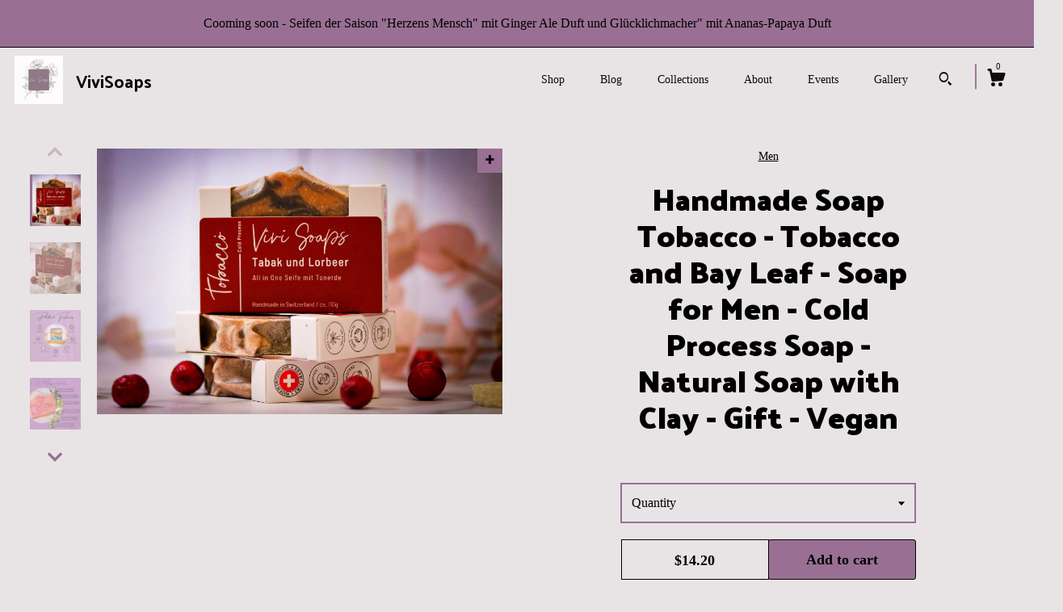

--- FILE ---
content_type: text/html; charset=UTF-8
request_url: https://www.vivisoaps.com/listing/1066181926/handgemachte-seife-tobacco-tabak-und
body_size: 22596
content:
<!DOCTYPE html>
<html prefix="og: http://ogp.me/ns#" lang="en">
    <head>
        <meta name="viewport" content="width=device-width, initial-scale=1, user-scalable=yes"/><meta property="content-type" content="text/html; charset=UTF-8" />
    <meta property="X-UA-Compatible" content="IE=edge" /><link rel="icon" href="https://i.etsystatic.com/26619136/r/isla/8b7b53/45051272/isla_75x75.45051272_g569t8fw.jpg" type="image/x-icon" /><meta name="description" content="TobaccoHandmade soap for menI developed this handmade soap especially for my male customers. This soap is an all-in-one soap and can be used as a shower and hand soap, as well as a shaving soap. It's enriched with rich oils and fats and nourishing clay. The clay helps the razor blade glide smoothly" />

<meta property="og:url" content="https://www.vivisoaps.com//listing/1066181926/handgemachte-seife-tobacco-tabak-und" />
<meta property="og:type" content="product" />
<meta property="og:title" content="Handmade Soap Tobacco - Tobacco and Bay Leaf - Soap for Men - Cold Process Soap - Natural Soap with Clay - Gift - Vegan" />
<meta property="og:description" content="TobaccoHandmade soap for menI developed this handmade soap especially for my male customers. This soap is an all-in-one soap and can be used as a shower and hand soap, as well as a shaving soap. It's enriched with rich oils and fats and nourishing clay. The clay helps the razor blade glide smoothly" />
<meta property="og:image" content="https://i.etsystatic.com/26619136/r/il/264dd9/4592749769/il_fullxfull.4592749769_jujb.jpg" />
<meta property="og:site_name" content="ViviSoaps" />

<meta name="twitter:card" content="summary_large_image" />
<meta name="twitter:title" content="Handmade Soap Tobacco - Tobacco and Bay Leaf - Soap for Men - Cold Process Soap - Natural Soap with Clay - Gift - Vegan" />
<meta name="twitter:description" content="TobaccoHandmade soap for menI developed this handmade soap especially for my male customers. This soap is an all-in-one soap and can be used as a shower and hand soap, as well as a shaving soap. It's enriched with rich oils and fats and nourishing clay. The clay helps the razor blade glide smoothly" />
<meta name="twitter:image" content="https://i.etsystatic.com/26619136/r/il/264dd9/4592749769/il_fullxfull.4592749769_jujb.jpg" /><link rel="alternate" type="application/rss+xml" title="Recent blog posts from my shop." href="/blog/rss/" /><link rel="canonical" href="https://www.vivisoaps.com/listing/1066181926/handgemachte-seife-tobacco-tabak-und" /><meta name="facebook-domain-verification" content="e1u39beeq0hytznvfvv7aj9kn626jf" /><script nonce="Zrs4/ujHYy9T9mBaUWHH2DRq">
    !function(e){var r=e.__etsy_logging={};r.errorQueue=[],e.onerror=function(e,o,t,n,s){r.errorQueue.push([e,o,t,n,s])},r.firedEvents=[];r.perf={e:[],t:!1,MARK_MEASURE_PREFIX:"_etsy_mark_measure_",prefixMarkMeasure:function(e){return"_etsy_mark_measure_"+e}},e.PerformanceObserver&&(r.perf.o=new PerformanceObserver((function(e){r.perf.e=r.perf.e.concat(e.getEntries())})),r.perf.o.observe({entryTypes:["element","navigation","longtask","paint","mark","measure","resource","layout-shift"]}));var o=[];r.eventpipe={q:o,logEvent:function(e){o.push(e)},logEventImmediately:function(e){o.push(e)}};var t=!(Object.assign&&Object.values&&Object.fromEntries&&e.Promise&&Promise.prototype.finally&&e.NodeList&&NodeList.prototype.forEach),n=!!e.CefSharp||!!e.__pw_resume,s=!e.PerformanceObserver||!PerformanceObserver.supportedEntryTypes||0===PerformanceObserver.supportedEntryTypes.length,a=!e.navigator||!e.navigator.sendBeacon,p=t||n,u=[];t&&u.push("fp"),s&&u.push("fo"),a&&u.push("fb"),n&&u.push("fg"),r.bots={isBot:p,botCheck:u}}(window);
</script>
        <title>Handmade Soap Tobacco - Tobacco and Bay Leaf - Soap for Men - Cold Process Soap - Natural Soap with Clay - Gift - Vegan</title>
    <link rel="stylesheet" href="https://www.etsy.com/ac/sasquatch/css/custom-shops/themes/zephyr/main.2ee84c9600b38b.css" type="text/css" />
        <style id="font-style-override">
    @import url(https://fonts.googleapis.com/css?family=Palanquin+Dark:400,700|Pt+Serif:400,700);

    body, .btn, button {
        font-family: 'Pt Serif';
    }

    h1, .h1, h2, .h2, h3, .h3, h4,
    .h4, h5, .h5, h6, .h6 {
        font-family: 'Palanquin Dark';
        font-weight: 700;
    }

    strong, .strong {
        font-weight: 700;
    }

    .primary-font {
        font-family: 'Palanquin Dark';
    }

    .secondary-font {
        font-family: 'Pt Serif';
    }

</style>
        <style id="theme-style-overrides"> body {  background: #E8E4E5;  color: #000000; } code, code a {  background: #997094;  color: #000000; } .announcement, .page-header, .page-header:before, .page-header-inner {  background: #997094;  color: #000000; } header, .nav-wrapper {  background: #E8E4E5; } header a, .featured-listings a, .items-pager a, .collection a, .listing-share .share-list a, .error-content a {  color: #000000;  border-color: #000000; } .sort-options a, .shipping-locale a, .listing-share a, .related-listing a, .thanks a, .search-trigger, .search-results a, .post-content a, .post-navigation a, .eu-dispute-link, .eu-dispute-content a, .eu-dispute-trigger-link, .reviews .anchor-destination {  color: #000000; } .sort-options .sort-menu-options ul, .sort-options .sort-menu-options li a {  background-color: #997094;  color: #000000; } .top-footer span, .blog-share-links span, .listing-purchase-box .custom-select .caret:after, .cart-trigger .cart-count, .cart-trigger {  color: #000000; } .email-subscribe-input-group .subscribe-input-body {  border-color: #000000;  color: #000000; } .email-subscribe-input-group .subscribe-input-body:-moz-placeholder, .email-subscribe-input-group .subscribe-input-body:-ms-input-placeholder {  color: #000000; } .email-subscribe-input-group .subscribe-input-body::-moz-placeholder {  color: #000000; } .email-subscribe-input-group .subscribe-input-body::-webkit-input-placeholder {  color: #000000; } .email-subscribe-input-group .subscribe-btn {  color: #000000; } .search input:-moz-placeholder, .search input:-ms-input-placeholder {  color: #000000; } .search input::-moz-placeholder {  color: #000000; } .search input::-webkit-input-placeholder {  color: #000000; } .nav-toggle .patty, .nav-toggle:before, .nav-toggle:after, .section-title:before, .section-title:after {  background: #000000; } .thumbnail-gallery.paginate-thumbnails .paginate-button, .related-links span:hover,  .listing-share .share-list a:hover, .blog-share-links span:hover, .social-media span:hover,  .thanks a:hover {  color: #997094; } .collection:hover .collection-highlight, .collection-card .collection-highlight {  background: #000000; } .card-label-inner span, .search .ss-search {  color: #000000; } .featured-listings-container .slick-dots button, .module-about-photos .slick-dots button, .about-carousel .slick-dots button, .card-label, .collection-highlight, .header.full-header .search, .compact-header .search, .cart-trigger-wrapper:before, .cart-trigger-wrapper:after {  background: #997094; } .listing .listing-card .card-label .card-label-inner .price, .featured-listings-container .featured-listings .featured-listings-slide .listing-details .inner-listing-details, .items-pager .pages .page-link.selected, .sort-options a.is-active, a.pager-arrow, a.carousel-arrow, .thumbnail-gallery .ss-icon, .full-post .post-item, .post-item-content, .thanks .order-confirmation-section .thanks-content, .listing-purchase-box .custom-select, .featured-listings .listing-card .inner-listing-details:hover .btn, .compact-header .nav-wrapper nav ul li a.nav-selected, .featured-listings .featured-listings-slide .listing-details .inner-listing-details .featured-item-cta {  border-color: #997094; } .featured-listings .featured-listings-slide .listing-details .inner-listing-details:hover .featured-item-cta {  border-color: #000000; } header .search-trigger:after {  border-top-color: #997094; } a.pager-arrow, a.carousel-arrow, .thumbnail-gallery .ss-icon, .module-about-photos .direction-button {  background: #997094 !important;  color: #000000 !important; } .listing-purchase-box .custom-select:hover {  border-color: #000000; } .pager-arrow, .carousel-arrow {  background: #997094;  color: #000000; } .post-item-content {  color: #000000; } .full-post .post-item.with-featured-image .post-title-wrapper {  background: #E8E4E5;  border-color: #997094; } .listing-purchase-box .actions .btn, .post-item-link:hover .post-item-content, .section-title {  border-color: #000000; } .btn {  background: #997094;  color: #000000; } .post-side-bar:before, .collection-card-inner:after, .collection .collection-label:after, .collection-details:before, .featured-listings .listing-card .listing-details:hover .btn, .listing-purchase-box .btn, .related-listing .price:before, .thumbnail-gallery .thumbnail .listing-image:before, .error-content .card .price:before, .post-navigation:before {  background: #997094; } .listing-purchase-box button.btn {  color: #000000; } @media (max-width: 899px) {  .card-label-inner span {   color: #000000;  } } .module-event-item {  border-color: #997094; }</style>
        
    </head>
    <body class="cart-slide-right with-announcement" data-nnc="3:1768729286:A9llkzs8hV-a4lqZzHz8w0Yuo29l:cec835016e071bb1f55ef1e6e3e5f599ce01b1a4e8e1082f8620574ab906782d" itemscope itemtype="http://schema.org/LocalBusiness">
        
        <div class="announcement without-link" data-ui="announcement">
        <span class="announcement-message">
            Cooming soon - Seifen der Saison &quot;Herzens Mensch&quot; mit Ginger Ale Duft und Gl&uuml;cklichmacher&quot; mit Ananas-Papaya Duft
        </span>
</div>

<div class="page">
    <div data-module="peeking-header">
    <header data-module="fixed-header">
        <div class="full-header header left-brand-right-nav
        title-and-icon
        
        
                
                has-icon
            
        ">
            <div class="col-group">
                <div class="col-xs-5 primary-font branding-wrapper">
                            <a class="branding" href="/">
                                    <div class="region region-global" data-region="global">
    <div class="module pages-module module-shop-icon module-1036537273401 " data-module="shop-icon">
        <div class="module-inner" data-ui="module-inner">
            <img class="shop-icon" alt="" src="//i.etsystatic.com/26619136/r/isla/8b7b53/45051272/isla_75x75.45051272_g569t8fw.jpg" srcset="//i.etsystatic.com/26619136/r/isla/8b7b53/45051272/isla_fullxfull.45051272_g569t8fw.jpg 1200w,//i.etsystatic.com/26619136/r/isla/8b7b53/45051272/isla_500x500.45051272_g569t8fw.jpg 500w,//i.etsystatic.com/26619136/r/isla/8b7b53/45051272/isla_360x360.45051272_g569t8fw.jpg 360w,//i.etsystatic.com/26619136/r/isla/8b7b53/45051272/isla_280x280.45051272_g569t8fw.jpg 280w,//i.etsystatic.com/26619136/r/isla/8b7b53/45051272/isla_180x180.45051272_g569t8fw.jpg 180w,//i.etsystatic.com/26619136/r/isla/8b7b53/45051272/isla_140x140.45051272_g569t8fw.jpg 140w,//i.etsystatic.com/26619136/r/isla/8b7b53/45051272/isla_75x75.45051272_g569t8fw.jpg 75w" />
        </div>
    </div>
</div>
                                <span class="shop-name">
                                        <div class="region region-global" data-region="global">
    <div class="module pages-module module-shop-name module-1036536884269 " data-module="shop-name">
        <div class="module-inner" data-ui="module-inner">
            <span class="module-shop-name-text shop-name" data-ui="text" itemprop="name">
    ViviSoaps
</span>
        </div>
    </div>
</div>
                                </span>
                            </a>
                </div>

                <div class="col-xs-7">
                    <ul class="nav">
                        <li class="">
    <a href="/shop">Shop</a>
</li>
                        <li class="">
    <a href="/blog">Blog</a>
</li>
                        <li class="">
    <a href="/collections">Collections</a>
</li>
                        <li class="">
    <a href="/about">About</a>
</li>
                        <li class="">
    <a href="/events">Events</a>
</li>
                        <li class="">
    <a href="/gallery">Gallery</a>
</li>

                        
                            <li>
                                    <div data-module="search-trigger" class="site-search">
        <button class="ss-etsy ss-search search-trigger" data-ui="search-trigger" aria-label="Search"></button>
        <form data-ui="search-bar" class="search" action="/search">
            <input name="q" type="text" placeholder="Search..." aria-label="Search">
            <div class="ss-etsy ss-search"></div>
        </form>
    </div>
                            </li>

                        <li class="nav-cart">
                            <div class="cart-trigger-wrapper">
                                <button data-module="cart-trigger" class="ss-etsy ss-cart cart-trigger" aria-label="Cart">
                                    <span class="cart-count" data-ui="cart-count">0</span>
                                </button>
                            </div>
                        </li>
                    </ul>
                </div>
            </div>
        </div>

        <div data-module="hamburger-nav" class="compact-header title-and-icon
    
    
            
            has-icon
        
    ">
    <div class="nav-wrapper">
        <div class="col-group">
            <div class="col-xs-7 col-sm-8 col-md-9 branding primary-font">
                
                 <h2 class="h2 logo"> 
                            <a href="/">
            <div class="logo-image-and-title-container">
                <div class="logo-image-container">
                        <div class="region region-global" data-region="global">
    <div class="module pages-module module-shop-icon module-1036537273401 " data-module="shop-icon">
        <div class="module-inner" data-ui="module-inner">
            <img class="shop-icon" alt="" src="//i.etsystatic.com/26619136/r/isla/8b7b53/45051272/isla_75x75.45051272_g569t8fw.jpg" srcset="//i.etsystatic.com/26619136/r/isla/8b7b53/45051272/isla_fullxfull.45051272_g569t8fw.jpg 1200w,//i.etsystatic.com/26619136/r/isla/8b7b53/45051272/isla_500x500.45051272_g569t8fw.jpg 500w,//i.etsystatic.com/26619136/r/isla/8b7b53/45051272/isla_360x360.45051272_g569t8fw.jpg 360w,//i.etsystatic.com/26619136/r/isla/8b7b53/45051272/isla_280x280.45051272_g569t8fw.jpg 280w,//i.etsystatic.com/26619136/r/isla/8b7b53/45051272/isla_180x180.45051272_g569t8fw.jpg 180w,//i.etsystatic.com/26619136/r/isla/8b7b53/45051272/isla_140x140.45051272_g569t8fw.jpg 140w,//i.etsystatic.com/26619136/r/isla/8b7b53/45051272/isla_75x75.45051272_g569t8fw.jpg 75w" />
        </div>
    </div>
</div>
                </div>
                    <div class="region region-global" data-region="global">
    <div class="module pages-module module-shop-name module-1036536884269 " data-module="shop-name">
        <div class="module-inner" data-ui="module-inner">
            <span class="module-shop-name-text shop-name" data-ui="text" itemprop="name">
    ViviSoaps
</span>
        </div>
    </div>
</div>
            </div>
        </a>


                 </h2> 
                
            </div>

            <div class="col-xs-5 col-sm-4 col-md-3">
                <button aria-label="toggle navigation" class="nav-toggle" data-ui="toggle">
                    <div class="patty"></div>
                </button>

                <div class="cart-trigger-wrapper">
                    <button data-module="cart-trigger" class="ss-etsy ss-cart cart-trigger" aria-label="Cart">
                        <span class="cart-count" data-ui="cart-count">0</span>
                    </button>
                </div>

                        <div data-module="search-trigger" class="site-search">
        <button class="ss-etsy ss-search search-trigger" data-ui="search-trigger" aria-label="Search"></button>
        <form data-ui="search-bar" class="search" action="/search">
            <input name="q" type="text" placeholder="Search..." aria-label="Search">
            <div class="ss-etsy ss-search"></div>
        </form>
    </div>
            </div>
        </div>
        <nav>
            <ul>
                    <li class="">
    <a href="/shop">Shop</a>
</li>                    <li class="">
    <a href="/blog">Blog</a>
</li>                    <li class="">
    <a href="/collections">Collections</a>
</li>                    <li class="">
    <a href="/about">About</a>
</li>                    <li class="">
    <a href="/events">Events</a>
</li>                    <li class="">
    <a href="/gallery">Gallery</a>
</li>

                    <li class="">
    <a href="/contact-us">Contact Us</a>
</li>            </ul>
        </nav>
    </div>

    <div class="blocker" data-ui="toggle"></div>
</div>
    </header>
</div>

    <div class="listing-page col-centered col-group">
        <div class="col-xs-12 col-lg-6">
            <div class="listing-images">
                <div class="thumbnail-gallery" data-module="thumbnail-gallery" data-ui="thumbnail-gallery">
    <div class="full-gallery-listings" data-ui="slides">
            <div class="listing-image-wrapper zoom-image clickable" data-image-src="https://i.etsystatic.com/26619136/r/il/264dd9/4592749769/il_fullxfull.4592749769_jujb.jpg">
                <img class="listing-image" src="https://i.etsystatic.com/26619136/r/il/264dd9/4592749769/il_fullxfull.4592749769_jujb.jpg" data-ui="slide"/>
                <span class="ss-icon ss-plus"></span>
            </div>
            <div class="listing-image-wrapper zoom-image clickable" data-image-src="https://i.etsystatic.com/26619136/r/il/87d8ab/4592749743/il_fullxfull.4592749743_3jzb.jpg">
                <img class="listing-image" src="https://i.etsystatic.com/26619136/r/il/87d8ab/4592749743/il_fullxfull.4592749743_3jzb.jpg" data-ui="slide"/>
                <span class="ss-icon ss-plus"></span>
            </div>
            <div class="listing-image-wrapper zoom-image clickable" data-image-src="https://i.etsystatic.com/26619136/r/il/466ffc/7045244306/il_fullxfull.7045244306_gtz3.jpg">
                <img class="listing-image" src="https://i.etsystatic.com/26619136/r/il/466ffc/7045244306/il_fullxfull.7045244306_gtz3.jpg" data-ui="slide"/>
                <span class="ss-icon ss-plus"></span>
            </div>
            <div class="listing-image-wrapper zoom-image clickable" data-image-src="https://i.etsystatic.com/26619136/r/il/83a30a/7045244308/il_fullxfull.7045244308_a0de.jpg">
                <img class="listing-image" src="https://i.etsystatic.com/26619136/r/il/83a30a/7045244308/il_fullxfull.7045244308_a0de.jpg" data-ui="slide"/>
                <span class="ss-icon ss-plus"></span>
            </div>
            <div class="listing-image-wrapper zoom-image clickable" data-image-src="https://i.etsystatic.com/26619136/r/il/ed8206/7096147341/il_fullxfull.7096147341_pjd4.jpg">
                <img class="listing-image" src="https://i.etsystatic.com/26619136/r/il/ed8206/7096147341/il_fullxfull.7096147341_pjd4.jpg" data-ui="slide"/>
                <span class="ss-icon ss-plus"></span>
            </div>
            <div class="listing-image-wrapper zoom-image clickable" data-image-src="https://i.etsystatic.com/26619136/r/il/c2188b/7093395977/il_fullxfull.7093395977_d1j0.jpg">
                <img class="listing-image" src="https://i.etsystatic.com/26619136/r/il/c2188b/7093395977/il_fullxfull.7093395977_d1j0.jpg" data-ui="slide"/>
                <span class="ss-icon ss-plus"></span>
            </div>
            <div class="listing-image-wrapper zoom-image clickable" data-image-src="https://i.etsystatic.com/26619136/r/il/a8c291/4545357696/il_fullxfull.4545357696_lxbe.jpg">
                <img class="listing-image" src="https://i.etsystatic.com/26619136/r/il/a8c291/4545357696/il_fullxfull.4545357696_lxbe.jpg" data-ui="slide"/>
                <span class="ss-icon ss-plus"></span>
            </div>
            <div class="listing-image-wrapper zoom-image clickable" data-image-src="https://i.etsystatic.com/26619136/r/il/0a27ba/4545357704/il_fullxfull.4545357704_jv1d.jpg">
                <img class="listing-image" src="https://i.etsystatic.com/26619136/r/il/0a27ba/4545357704/il_fullxfull.4545357704_jv1d.jpg" data-ui="slide"/>
                <span class="ss-icon ss-plus"></span>
            </div>
            <div class="listing-image-wrapper zoom-image clickable" data-image-src="https://i.etsystatic.com/26619136/r/il/a8f3d3/3938560479/il_fullxfull.3938560479_ln43.jpg">
                <img class="listing-image" src="https://i.etsystatic.com/26619136/r/il/a8f3d3/3938560479/il_fullxfull.3938560479_ln43.jpg" data-ui="slide"/>
                <span class="ss-icon ss-plus"></span>
            </div>
            <div class="listing-image-wrapper zoom-image clickable" data-image-src="https://i.etsystatic.com/26619136/r/il/cb1c42/3938560477/il_fullxfull.3938560477_89hk.jpg">
                <img class="listing-image" src="https://i.etsystatic.com/26619136/r/il/cb1c42/3938560477/il_fullxfull.3938560477_89hk.jpg" data-ui="slide"/>
                <span class="ss-icon ss-plus"></span>
            </div>
    </div>
    <div class="thumbnails">
        <button class="paginate-button" data-ui="thumbnail-prev" aria-label="show previous listing image">
            <span class="etsy-icon"><svg xmlns="http://www.w3.org/2000/svg" viewBox="0 0 24 24" aria-hidden="true" focusable="false"><path d="M16,15a1,1,0,0,1-.707-0.293L12,11.414,8.707,14.707a1,1,0,0,1-1.414-1.414L12,8.586l4.707,4.707A1,1,0,0,1,16,15Z"/></svg></span>
        </button>

        <ul data-ui="thumbnails">
                <li class="thumbnail" data-ui="thumbnail">
                    <div class="listing-image" style="background-image: url('https://i.etsystatic.com/26619136/r/il/264dd9/4592749769/il_fullxfull.4592749769_jujb.jpg');"></div>
                </li>
                <li class="thumbnail" data-ui="thumbnail">
                    <div class="listing-image" style="background-image: url('https://i.etsystatic.com/26619136/r/il/87d8ab/4592749743/il_fullxfull.4592749743_3jzb.jpg');"></div>
                </li>
                <li class="thumbnail" data-ui="thumbnail">
                    <div class="listing-image" style="background-image: url('https://i.etsystatic.com/26619136/r/il/466ffc/7045244306/il_fullxfull.7045244306_gtz3.jpg');"></div>
                </li>
                <li class="thumbnail" data-ui="thumbnail">
                    <div class="listing-image" style="background-image: url('https://i.etsystatic.com/26619136/r/il/83a30a/7045244308/il_fullxfull.7045244308_a0de.jpg');"></div>
                </li>
                <li class="thumbnail" data-ui="thumbnail">
                    <div class="listing-image" style="background-image: url('https://i.etsystatic.com/26619136/r/il/ed8206/7096147341/il_fullxfull.7096147341_pjd4.jpg');"></div>
                </li>
                <li class="thumbnail" data-ui="thumbnail">
                    <div class="listing-image" style="background-image: url('https://i.etsystatic.com/26619136/r/il/c2188b/7093395977/il_fullxfull.7093395977_d1j0.jpg');"></div>
                </li>
                <li class="thumbnail" data-ui="thumbnail">
                    <div class="listing-image" style="background-image: url('https://i.etsystatic.com/26619136/r/il/a8c291/4545357696/il_fullxfull.4545357696_lxbe.jpg');"></div>
                </li>
                <li class="thumbnail" data-ui="thumbnail">
                    <div class="listing-image" style="background-image: url('https://i.etsystatic.com/26619136/r/il/0a27ba/4545357704/il_fullxfull.4545357704_jv1d.jpg');"></div>
                </li>
                <li class="thumbnail" data-ui="thumbnail">
                    <div class="listing-image" style="background-image: url('https://i.etsystatic.com/26619136/r/il/a8f3d3/3938560479/il_fullxfull.3938560479_ln43.jpg');"></div>
                </li>
                <li class="thumbnail" data-ui="thumbnail">
                    <div class="listing-image" style="background-image: url('https://i.etsystatic.com/26619136/r/il/cb1c42/3938560477/il_fullxfull.3938560477_89hk.jpg');"></div>
                </li>
        </ul>

        <button class="paginate-button" data-ui="thumbnail-next" aria-label="show previous listing image">
            <span class="etsy-icon"><svg xmlns="http://www.w3.org/2000/svg" viewBox="0 0 24 24" aria-hidden="true" focusable="false"><path d="M12,15.414L7.293,10.707A1,1,0,1,1,8.707,9.293L12,12.586l3.293-3.293a1,1,0,0,1,1.414,1.414Z"/></svg></span>
        </button>
    </div>
</div>
            </div>

        </div>

        <div class="col-xs-12 col-lg-6">
            <div class="listing-content col-group">
                <div class="listing-purchase-box col-centered col-xs-12 col-md-8" data-module="listing-purchase-box">
        <div class="section">
            Men
        </div>
    <h1 class="listing-title">
    Handmade Soap Tobacco - Tobacco and Bay Leaf - Soap for Men - Cold Process Soap - Natural Soap with Clay - Gift - Vegan
</h1>        <form data-ui="form">
    <div data-ui="variation-selects">
        <div class="custom-select" data-variation-select data-ui="custom-select" data-selected-prefix="Quantity: " data-error-text="Please select a quantity">
    <div class="custom-select-label"><br></div>
    <div class="caret"></div>

    <select name="quantity">
        <option value="">
            Quantity
        </option>
        <option value="1">
            1
        </option>
        <option value="2">
            2
        </option>
        <option value="3">
            3
        </option>
        <option value="4">
            4
        </option>
        <option value="5">
            5
        </option>
        <option value="6">
            6
        </option>
        <option value="7">
            7
        </option>
        <option value="8">
            8
        </option>
        <option value="9">
            9
        </option>
        <option value="10">
            10
        </option>
    </select>
</div>


<input name="offeringId" type="hidden" value="7945279574" />
    </div>


    <div class="error-message hidden" data-ui="error-message" data-cart-error-msg="There was a cart error." data-multiple-errors-msg="Please select from the available options" data-generic-error="There was an error changing your options. Please try again in a few minutes." data-zero-inventory-error-msg="Sorry, this item has sold."></div>



    <div class="actions">
        <button type="submit" class="btn btn-primary"
                              data-ui="submit-button">
            <span data-ui="loading-indicator" class="spinner spinner-submit">
                <span>Loading</span>
            </span>

            <span>
                Add to cart
            </span>
        </button>
    </div>

    <input name="listingId" type="hidden" value="1066181926" />
</form>

    <p class="listing-price">
    <span>
                <span data-ui="base-price">$14.20</span>

    </span>
</p>

    <img height="1" width="1" id="fb-view-content" data-title="Handmade Soap Tobacco - Tobacco and Bay Leaf - Soap for Men - Cold Process Soap - Natural Soap with Clay - Gift - Vegan" style="display:none" src="https://www.facebook.com/tr?id=&amp;ev=ViewContent&amp;cd[currency]=USD&amp;cd[value]=14.20&amp;cd[content_name]=Handmade Soap Tobacco - Tobacco and Bay Leaf - Soap for Men - Cold Process Soap - Natural Soap with Clay - Gift - Vegan"/>
        <div class="reviews anchor">
        <div class="stars" itemprop="aggregateRating" itemscope itemtype="http://schema.org/AggregateRating">
    <span itemprop="ratingValue">
        <div data-rating="1" class="rating lit">
            <span class="ss-star"></span>
        </div>
        <div data-rating="2" class="rating lit">
            <span class="ss-star"></span>
        </div>
        <div data-rating="3" class="rating lit">
            <span class="ss-star"></span>
        </div>
        <div data-rating="4" class="rating lit">

            <span class="ss-star"></span>
        </div>
        <div data-rating="5" class="rating lit">
            <span class="ss-star"></span>
        </div>
    </span>
</div>
        <h3 class="heading">(1)</h3>
    </div>
</div>
                                                    <div class="shipping-locale" data-module="shipping-trigger">
        <div class="shipping-locale-details hidden" data-ui="shipping-locale-details">
            <span>Shipping to </span>
            <a href="#" data-ui="shipping-country"></a>:
            <span data-ui="free-shipping" class="hidden">Free</span>
            <span data-ui="shipping-cost"></span>
        </div>

            <div class="shipping-locale-calculate">
                <a href="#" data-ui="calculate-shipping">Calculate Shipping</a>
            </div>
    </div>
                <div data-module="share" class="listing-share">
        <a href="#" data-module="convo-trigger" class="" >Ask a question</a>
    <ul class="share-list">
            <li>
                <a href="#" class="facebook" aria-label="social media share for  facebook" data-url="//www.facebook.com/sharer.php?&u=https%3A%2F%2Fwww.vivisoaps.com%2F%2Flisting%2F1066181926%2Fhandgemachte-seife-tobacco-tabak-und&t=Handmade+Soap+Tobacco+-+Tobacco+and+Bay+Leaf+-+Soap+for+Men+-+Cold+Process+Soap+-+Natural+Soap+with+Clay+-+Gift+-+Vegan" data-ui="share-link" data-popup-height="400" data-popup-width="600">
                    <span class="ss-icon ss-facebook" ></span>
                </a>
            </li>
            <li>
                <a href="#" class="twitter" aria-label="social media share for  twitter" data-url="//twitter.com/intent/tweet?status=Handmade+Soap+Tobacco+-+Tobacco+and+Bay+Leaf+-+Soap+for+Men+-+Cold+Process+Soap+-+Natural+Soap+with+Clay+-+Gift+-+Vegan+https%3A%2F%2Fwww.vivisoaps.com%2F%2Flisting%2F1066181926%2Fhandgemachte-seife-tobacco-tabak-und" data-ui="share-link" data-popup-height="400" data-popup-width="600">
                    <span class="ss-icon ss-twitter" ></span>
                </a>
            </li>
            <li>
                <a href="#" class="pinterest" aria-label="social media share for  pinterest" data-url="//www.pinterest.com/pin/create/button/?url=https%3A%2F%2Fwww.vivisoaps.com%2F%2Flisting%2F1066181926%2Fhandgemachte-seife-tobacco-tabak-und&media=https%3A%2F%2Fi.etsystatic.com%2F26619136%2Fr%2Fil%2F264dd9%2F4592749769%2Fil_fullxfull.4592749769_jujb.jpg&description=Handmade+Soap+Tobacco+-+Tobacco+and+Bay+Leaf+-+Soap+for+Men+-+Cold+Process+Soap+-+Natural+Soap+with+Clay+-+Gift+-+Vegan" data-ui="share-link" data-popup-height="600" data-popup-width="800">
                    <span class="ss-icon ss-pinterest" ></span>
                </a>
            </li>
    </ul>
</div>
                <ul data-module="accordion" class="listing-sections col-xs-12">
    <li class="listing-section" data-ui="accordion-dropdown">
        <div data-ui="dropdown" class="section-title">
            Details
        </div>
        <div class="listing-content">
            Tobacco<br><br>Handmade soap for men<br><br>I developed this handmade soap especially for my male customers. This soap is an all-in-one soap and can be used as a shower and hand soap, as well as a shaving soap. It&#39;s enriched with rich oils and fats and nourishing clay. The clay helps the razor blade glide smoothly over the skin. The soap is scented with a blend of bay leaf, pine needles, cedarwood, bergamot, and tobacco.<br><br>Weight: Net weight approx. 110g<br>All my soaps are handmade and hand-cut, so size, shape, and design may vary from bar to bar.<br><br>About fat removal: 8% of the oils and fats are retained.<br>Vegan: Yes, contains no animal products<br><br>fragrance<br>Tobacco and Bay Leaf. It&#39;s a fresh blend of bay leaf, pine needles, cedarwood, bergamot, and tobacco.<br><br>Tips to extend the life of your soap<br>Place your soap in a draining bowl (not flat on the tile or in a non-draining dish!) and make sure it doesn&#39;t get wet between uses. This is optional, but it will definitely help your soap last longer.<br><br>Ingredients:<br>Water (Aqua), Coconut Oil (Cocos Nucifera Oil), Babasu Oil (Orbignya Oleifera Seed Oil), Olive Oil (Olea Europaea Fruit Oil), Rapeseed Oil (Brassica Campestris Oil), Lye (Sodium Hydroxide), Castor Oil (Ricinus Communis Seed Oil), Almond Oil (Prunus Amygdalus Dulcis Oil), Parfum, Clay (Kaolin)<br><br>Allergens contained in the fragrance: Benzyl Benzoate, Cinnamal, Citral, Citronellol, Limonene, Eugenol, Farnesol, Geraniol, Linalool<br><br>About me<br>All my products are handmade by me in very small batches in my studio in St. Gallen. My soap is cold-process soap, which means I make the recipe from scratch with full control over all ingredients. Each bar of soap matures for 4 to 6 weeks. This ensures that all the water has evaporated and results in a harder bar of soap that lasts longer.<br><br>Please note<br>We at Vivi Soaps are not medical professionals and do not claim that the use of our products will have a positive effect on pre-existing physical and/or mental health conditions. The information in our listings refers to the properties of specific ingredients used in the product.
        </div>
    </li>

        <li class="listing-section" data-ui="accordion-dropdown">
            <div data-ui="dropdown" class="section-title">
                Shipping &amp; Policies
            </div>
            <div class="listing-content">
                    <div class="structured-policy-page">
    <div class="structured-policies">
                <div class="structured-policy-section">
            <h3>Shipping from Switzerland</h3>

<h4>Processing time</h4>
    <p>1 business day</p>


    <h4>Customs and import taxes</h4>
    <p>Buyers are responsible for any customs and import taxes that may apply. I'm not responsible for delays due to customs.</p>
</div>
        <div class="structured-policy-section">
    <h3>Payment Options</h3>
    <div class="b pb-xs-2 secure-options no-subheader">
        <span class="ss-etsy secure-lock ss-lock pr-xs-1"></span>Secure options
    </div>
    <ul class="payment-types">
        <li class="dc-icon-list">
            <span class="dc-payment-icon pi-visa"></span>
        </li>
        <li class="dc-icon-list">
            <span class="dc-payment-icon pi-mastercard"></span>
        </li>
        <li class="dc-icon-list">
            <span class="dc-payment-icon pi-amex"></span>
        </li>
        <li class="dc-icon-list">
            <span class="dc-payment-icon pi-discover"></span>
        </li>
        <li class="dc-icon-list">
            <span class="dc-payment-icon pi-paypal"></span>
        </li>
        <li class="dc-icon-list">
            <span class="dc-payment-icon pi-apple-pay"></span>
        </li>
        <li class="dc-icon-list">
            <span class="dc-payment-icon pi-sofort"></span>
        </li>
        <li class="dc-icon-list">
            <span class="dc-payment-icon pi-ideal"></span>
        </li>
        <li class="dc-icon-list text-gray-lighter text-smaller">
            <span class="dc-payment-icon pi-giftcard mr-xs-1"></span> <span class="text-smaller">Accepts Etsy gift cards </span>
        </li>
</ul>
</div>        <div class="structured-policy-section">
    <h3>Returns & Exchanges</h3>


        <h4>I gladly accept returns, exchanges, and cancellations</h4>
        <p>Just contact me within: 14 days of delivery</p>

        <p>Ship items back to me within: 30 days of delivery</p>

        <p class=">Request a cancellation within: 2 days of purchase</p>

    <h4></h4>
    <p>But please contact me if you have any problems with your order.</p>

            <h4>The following items can't be returned or exchanged</h4>
            <p>Because of the nature of these items, unless they arrive damaged or defective, I can't accept returns for:</p>
            <ul class="bullet-points">
                        <li>Custom or personalized orders</li>
                        <li>Perishable products (like food or flowers)</li>
                        <li>Digital downloads</li>
                        <li>Intimate items (for health/hygiene reasons)</li>
            </ul>

            <h4>Conditions of return</h4>
            <p>Buyers are responsible for return shipping costs. If the item is not returned in its original condition, the buyer is responsible for any loss in value.</p>

        <h4>Questions about your order?</h4>
        <p>Please contact me if you have any problems with your order.</p>
</div>
        <div class="structured-policy-section">
    <h3>Privacy policy</h3>
    <p class="no-subheader">Datenschutzerklärung von ViviSoaps by Team Viking GmbH<br />
Unsere Datenschutzerklärung finden Sie hier: https://www.privacybee.io/v/cllkzlwm77715620vom836mdt0</p>
    <ul class="bullet-points">
    </ul>
</div>
            <div class="structured-policy-section structured-faqs">
        <h3>Frequently Asked Questions</h3>
                    <h4>Care instructions</h4>
                    <p>Tips to extend the life of your soap<br />
<br />
Place your soap in a bowl that will drain (not flat on the tile or in a non-draining bowl!) And make sure it doesn't get wet between uses. This is optional, but it will definitely help your soap last longer </p>
                    <h4>How long do your soaps mature? </h4>
                    <p>My soaps mature 4 to 6 weeks open on the shelf so that they can dry well. My pure olive oil soap needs to mature for at least 6 months or more. </p>
                    <h4>What do you use titanium dioxide for? </h4>
                    <p>I use titanium dioxide to lighten the soap, depending on the raw materials, the natural soap can be green, yellow or brown. In nature, titanium dioxide is widespread in the form of the minerals rutile and ilmenite (together with iron). Titanium dioxide is non-toxic and not harmful to water. <br />
</p>
                    <h4>Which soap for extremely dry skin? </h4>
                    <p>All of my natural soaps are suitable for dry skin. Milk soaps in particular are ideal for dry skin. </p>
                    <h4>PH of soaps, don't they dry out the skin?</h4>
                    <p>Definitely no. Natural soaps (please do not confuse them with industrial soaps) are always basic. The pH value is 8.5 - 10. This is absolutely harmless to our skin. Amniotic fluid. E.g. has a pH value of 8.5 and let's be honest, is there a more beautiful and softer skin than baby skin? </p>
                    <h4>What is NaOH? </h4>
                    <p> NaOH aka caustic soda or sodium hydroxide is an essential ingredient in soap production. Our lye is made from common table salt dissolved in water, and electrodes add electricity to the mixture, creating chloride, hydrogen and lye. This material has been used in natural soap production for centuries. When used correctly, it can help make safe natural products. However, according to European cosmetic laws, you will not find sodium hydroxide on our labels as it is not included in the end products. </p>
                    <h4>Can children use natural soaps? </h4>
                    <p>Yeah sure! Children in particular benefit from the mild cleaning and natural care </p>
                    <h4>Custom and personalized orders</h4>
                    <p>Yes, of course I can. Just contact me directly, then we can discuss it. </p>
                    <h4>Do you also ship outside of Switzerland?</h4>
                    <p>Yes, I also ship to other countries. Unfortunately, I can't offer this for free!<br />
<br />
Customs duties and import fees may apply. Please check the legal requirements in your country.</p>
                    <h4>Where do your raw materials come from? </h4>
                    <p>It is very different. Raw materials such as rapeseed oil, sunflower oil, hemp oil, goat and sheep milk, honey, herbs and plants come from Switzerland.<br />
Well-known raw materials such as coconut oil, shea butter, babassu oil, olive oil, grape seed oil etc. are often very transparent and easily traceable (fair trade etc.) available from wholesalers in the respective country. I don't use palm oil.<br />
<br />
I try to avoid other raw materials or to reduce their consumption. Often I have to rely on my feelings. Transparency is important to me so that I and my customers can decide yes or no. </p>
    </div>
    </div>
</div>
            </div>
        </li>

        <li class="listing-section" data-ui="accordion-dropdown">
            <div data-ui="dropdown" class="section-title">
                Reviews
            </div>
            <div class="listing-content" data-module="dropdown">
                <div class="reviews">
                    <div data-module="reviews" class="reviews"
     data-offset="0" data-limit="5" data-shop-id="26619136" data-listing-id="1066181926">
    <div class="review-header">
        <a class="anchor-destination" name="reviews-module">
            <h3 class="heading">Reviews (1)</h3>
        </a>
        <div class="review-average">
            <h3 class="heading">Average:</h3>
            <div class="stars" itemprop="aggregateRating" itemscope itemtype="http://schema.org/AggregateRating">
    <span itemprop="ratingValue">
        <div data-rating="1" class="rating lit">
            <span class="ss-star"></span>
        </div>
        <div data-rating="2" class="rating lit">
            <span class="ss-star"></span>
        </div>
        <div data-rating="3" class="rating lit">
            <span class="ss-star"></span>
        </div>
        <div data-rating="4" class="rating lit">

            <span class="ss-star"></span>
        </div>
        <div data-rating="5" class="rating lit">
            <span class="ss-star"></span>
        </div>
    </span>
</div>
        </div>
    </div>
    <div data-ui="review-list">
        <div  itemprop="review" itemscope itemtype="http://schema.org/Review" class="review" data-ui="review">
    <div class="col-group col-flush">
        <div class="col-xs-5 align-left">
            <div class="stars">
                <span itemprop="ratingValue">
                    <div data-rating="1" class="rating lit">
                        <span class="ss-star" title="Disappointed"></span>
                    </div>
                    <div data-rating="2" class="rating lit">
                        <span class="ss-star" title="Not a fan"></span>
                    </div>
                    <div data-rating="3" class="rating lit">
                        <span class="ss-star" title="It's okay"></span>
                    </div>
                    <div data-rating="4" class="rating lit">

                        <span class="ss-star" title="Like it"></span>
                    </div>
                    <div data-rating="5" class="rating lit">
                        <span class="ss-star" title="Love it"></span>
                    </div>
                </span>
            </div>
        </div>
        <div class="col-xs-7 align-right">
            <div itemprop="datePublished" content="">
                <p class="date"> Apr 11, 2023 </p>
            </div>
        </div>
    </div>
    <div class="appreciation-photo">
        <p itemprop="reviewBody" class="review-text"></p>
    </div>
    <div class="byline">
        <img src="https://i.etsystatic.com/iusa/937f3f/102220591/iusa_75x75.102220591_nwvc.jpg?version=0" width="25" height="25" class="avatar-img" />
        <p itemprop="author" class="reviewer-name">Michelle</p>
    </div>
    <br/>
</div>
    </div>
</div>
                </div>
            </div>
        </li>
</ul>
            </div>
        </div>
    </div>
        <div class="related-listings">
        <div class="col-group">
            <div class="page-header col-xs-6 col-lg-3">
                <div class="page-header-inner">
                    Related Products
                </div>
            </div>
        </div>
        <div class="col-group">
                <div class="col-xs-6 col-md-3 related-listing">
                    <a href="//www.vivisoaps.com/listing/991206575/bart-ol-viking-premium-bartpflege">
                        <img src="https://i.etsystatic.com/26619136/r/il/27a5f6/3305963598/il_300x300.3305963598_1znh.jpg" width="100%" />
                        <div class="title">Bart Öl Viking - Premium Bartpflege - handgemachte Bartpflege - Made in Switzerland - 100% Natural - Geschenk für Männer</div>
                    </a>
                        <span class="price">$16.80</span>
                </div>
                <div class="col-xs-6 col-md-3 related-listing">
                    <a href="//www.vivisoaps.com/listing/1761532318/scotch-whisky-handmade-cold-process-soap">
                        <img src="https://i.etsystatic.com/26619136/r/il/5c0598/6189236842/il_300x300.6189236842_h1uv.jpg" width="100%" />
                        <div class="title">Scotch Whisky - Handmade cold process soap - Vegan - Gift - Made in Switzerland</div>
                    </a>
                        <span class="price">$14.26</span>
                </div>
                <div class="col-xs-6 col-md-3 related-listing">
                    <a href="//www.vivisoaps.com/listing/1698451237/beard-care-gift-set-premium-beard-oil">
                        <img src="https://i.etsystatic.com/26619136/r/il/f4dfc0/5899271797/il_300x300.5899271797_2s1d.jpg" width="100%" />
                        <div class="title">Beard Care Gift Set - Premium Beard Oil - Beard Balm - Beard Comb - Handmade Gift Set for Men - 100% Natural with Essential Oil</div>
                    </a>
                        <span class="price">$42.92</span>
                </div>
                <div class="col-xs-6 col-md-3 related-listing">
                    <a href="//www.vivisoaps.com/listing/1052783218/beard-care-set-gift-set-viking-handmade">
                        <img src="https://i.etsystatic.com/26619136/r/il/90c249/5876447817/il_300x300.5876447817_m213.jpg" width="100%" />
                        <div class="title">Beard Care Set - Gift Set Viking - handmade beard care - All in One Soap - Beard Oil - Beard Balm - Handmade in Switzerland</div>
                    </a>
                        <span class="price">$74.18</span>
                </div>
        </div>
    </div>
</div>

<div class="footer">
    <footer data-module="footer">
            <div class="top-footer">
                <div class="col-group col-centered footer-contents">
                    <div class="col-xs-12 col-lg-5">
                            
                    </div>
                    <div class="related-links
                        
                        col-offset-lg-6
                        col-xs-12 col-lg-6
                    ">
                                <a href="https://www.facebook.com/ViviSoaps" target="_blank" aria-label="facebook">
                                    <span class="ss-icon ss-facebook" ></span>
                                </a>
                                <a href="https://www.instagram.com/vivi_soaps/" target="_blank" aria-label="instagram">
                                    <span class="ss-icon ss-instagram" ></span>
                                </a>
                                <a href="https://www.pinterest.de/vivienrolf86/_saved/" target="_blank" aria-label="pinterest">
                                    <span class="ss-icon ss-pinterest" ></span>
                                </a>
                                <a href="https://www.vivisoaps.com/blog" target="_blank" aria-label="shop-blog">
                                    <span class="ss-icon ss-shop-blog" ></span>
                                </a>
                    </div>
                </div>
            </div>

        <div class="bottom-footer">
            <div class="col-group col-centered footer-contents">
                <div class="left-links col-xs-12 col-lg-6">
                        <a href="/contact-us">Contact Us</a>

                        <a href="/policy">Shipping and Policies</a>
                </div>

                <div class="col-xs-12 col-lg-6 col-xs-6 text-right">
                    <div class="footer-powered">
                        <span class="copyright">All rights reserved &copy; 2026 ViviSoaps.</span>
                        <a href="https://www.etsy.com/pattern?ref=vivisoapsshop-pwrdby" target="_blank" data-no-preview-hijack>
    Powered by Etsy
</a>
                    </div>
                </div>
            </div>
        </div>
    </footer>

        <div data-module="cart" class="cart" role="dialog">
        <div class="store-cart-container" data-ui="cart-box" tabindex="0">
            <div class="store-cart-box">
                <div class="cart-header">
                        <span class="item-count">0 items in your cart</span>
                    <button class="close-cart" data-ui="close-cart" aria-label="Close">Close</button>
                    <button class="close-cart-x-button" data-ui="close-cart" aria-label="Close"> <span class="close-cart-x-icon"></span> </button>
                </div>

                <div class="cart-content clearfix" data-ui="cart-content">
                        <div class="cart-empty">
                            <h3>Keep shopping! :)</h3>
                        </div>
                </div>

            </div>
        </div>
    </div>
     <div class="impressum-form-container">
    <div class="impressum impressum-form" data-ui="impressum">
        <div class="inner-container">
            <div class="impressum-header">
                <h3>Legal imprint</h3>
                <div class="impressum-content" data-ui="impressum-content"></div>
            </div>
             <div class="impressum-close-btn form-button-container">
                <button class="btn" data-ui="impressum-close-btn">
                    <span class="btn-text">Close</span>
                </button>
            </div>
        </div>
    </div>
</div>    </div>

    <div data-ui="zoom" data-module="zoom" class="zoom-listing-carousel dot-indicators">
        <div data-ui="zoom-flag" class="zoom-flag"></div>
        <div class="zoom-share">
            <div data-module="share">
                <span class="share-text"> Share </span>
                    <a class="ss-icon" aria-label="social media share for  facebook" data-url="//www.facebook.com/sharer.php?&u=https%3A%2F%2Fwww.vivisoaps.com%2F%2Flisting%2F1066181926%2Fhandgemachte-seife-tobacco-tabak-und&t=Handmade+Soap+Tobacco+-+Tobacco+and+Bay+Leaf+-+Soap+for+Men+-+Cold+Process+Soap+-+Natural+Soap+with+Clay+-+Gift+-+Vegan" target="_blank" data-ui="share-link" data-popup-height="400" data-popup-width="600">
                        <span class="ss-icon ss-facebook"></span>
                    </a>
                    <a class="ss-icon" aria-label="social media share for  twitter" data-url="//twitter.com/intent/tweet?status=Handmade+Soap+Tobacco+-+Tobacco+and+Bay+Leaf+-+Soap+for+Men+-+Cold+Process+Soap+-+Natural+Soap+with+Clay+-+Gift+-+Vegan+https%3A%2F%2Fwww.vivisoaps.com%2F%2Flisting%2F1066181926%2Fhandgemachte-seife-tobacco-tabak-und" target="_blank" data-ui="share-link" data-popup-height="400" data-popup-width="600">
                        <span class="ss-icon ss-twitter"></span>
                    </a>
                    <a class="ss-icon" aria-label="social media share for  pinterest" data-url="//www.pinterest.com/pin/create/button/?url=https%3A%2F%2Fwww.vivisoaps.com%2F%2Flisting%2F1066181926%2Fhandgemachte-seife-tobacco-tabak-und&media=https%3A%2F%2Fi.etsystatic.com%2F26619136%2Fr%2Fil%2F264dd9%2F4592749769%2Fil_fullxfull.4592749769_jujb.jpg&description=Handmade+Soap+Tobacco+-+Tobacco+and+Bay+Leaf+-+Soap+for+Men+-+Cold+Process+Soap+-+Natural+Soap+with+Clay+-+Gift+-+Vegan" target="_blank" data-ui="share-link" data-popup-height="600" data-popup-width="800">
                        <span class="ss-icon ss-pinterest"></span>
                    </a>
            </div>
        </div>
        <div data-ui="slides" class="listing-carousel-slides"></div>

        <div data-ui="prev-arrow" class="prev-arrow-radius click-radius">
            <button href="#" aria-label="show previous listing image" class="ss-icon ss-navigateleft prev arrow zoom-icon"></button>
        </div>
        <div data-ui="next-arrow" class="next-arrow-radius click-radius">
            <button href="#" aria-label="show next listing image" class="ss-icon ss-navigateright next arrow zoom-icon"></button>
        </div>
        <span data-ui="carousel-dots" class="dots"></span>
    </div>

<div class="shipping-form-container hidden" data-ui="shipping-modal">
    <div class="shipping-form-overlay" data-ui="shipping-form-overlay"></div>
    <div class="shipping-form">
        <div class="shipping-form-header">
            <span class="shipping-form-title">Get Shipping Cost</span>
            <button class="shipping-form-close" data-ui="close-shipping-form">Close</button>
        </div>
        <form data-ui="shipping-calculator-form">
    <div class="shipping-form-content">
        <div class="error hidden" data-ui="shipping-problem" >
            <p>There was a problem calculating your shipping. Please try again.</p>
        </div>
        <div class="custom-select shipping-calculator-custom-select" data-ui="custom-select">
            <div class="custom-select-label">Choose Country</div>
            <div class="caret"></div>
            <select aria-label=Choose Country name="country_id" data-ui="shipping-country">
                <option disabled selected>Choose Country</option>
                <option disabled>----------</option>
                    <option value="AU">Australia</option>
                    <option value="CA">Canada</option>
                    <option value="FR">France</option>
                    <option value="DE">Germany</option>
                    <option value="GR">Greece</option>
                    <option value="IN">India</option>
                    <option value="IE">Ireland</option>
                    <option value="IT">Italy</option>
                    <option value="JP">Japan</option>
                    <option value="NZ">New Zealand</option>
                    <option value="PL">Poland</option>
                    <option value="PT">Portugal</option>
                    <option value="ES">Spain</option>
                    <option value="NL">The Netherlands</option>
                    <option value="GB">United Kingdom</option>
                    <option  disabled>----------</option>
                    <option value="AX">Åland Islands</option>
                    <option value="AL">Albania</option>
                    <option value="DZ">Algeria</option>
                    <option value="AD">Andorra</option>
                    <option value="AR">Argentina</option>
                    <option value="AM">Armenia</option>
                    <option value="AU">Australia</option>
                    <option value="AT">Austria</option>
                    <option value="BS">Bahamas</option>
                    <option value="BH">Bahrain</option>
                    <option value="BD">Bangladesh</option>
                    <option value="BB">Barbados</option>
                    <option value="BE">Belgium</option>
                    <option value="BZ">Belize</option>
                    <option value="BM">Bermuda</option>
                    <option value="BT">Bhutan</option>
                    <option value="BO">Bolivia</option>
                    <option value="BA">Bosnia and Herzegovina</option>
                    <option value="BR">Brazil</option>
                    <option value="BG">Bulgaria</option>
                    <option value="CA">Canada</option>
                    <option value="CF">Central African Republic</option>
                    <option value="CL">Chile</option>
                    <option value="CN">China</option>
                    <option value="CX">Christmas Island</option>
                    <option value="CO">Colombia</option>
                    <option value="CK">Cook Islands</option>
                    <option value="CR">Costa Rica</option>
                    <option value="HR">Croatia</option>
                    <option value="CW">Curaçao</option>
                    <option value="CY">Cyprus</option>
                    <option value="CZ">Czech Republic</option>
                    <option value="DK">Denmark</option>
                    <option value="DJ">Djibouti</option>
                    <option value="DO">Dominican Republic</option>
                    <option value="EC">Ecuador</option>
                    <option value="EG">Egypt</option>
                    <option value="SV">El Salvador</option>
                    <option value="EE">Estonia</option>
                    <option value="ET">Ethiopia</option>
                    <option value="FO">Faroe Islands</option>
                    <option value="FJ">Fiji</option>
                    <option value="FI">Finland</option>
                    <option value="FR">France</option>
                    <option value="GE">Georgia</option>
                    <option value="DE">Germany</option>
                    <option value="GI">Gibraltar</option>
                    <option value="GR">Greece</option>
                    <option value="GL">Greenland</option>
                    <option value="HT">Haiti</option>
                    <option value="VA">Holy See (Vatican City State)</option>
                    <option value="HK">Hong Kong</option>
                    <option value="HU">Hungary</option>
                    <option value="IS">Iceland</option>
                    <option value="IN">India</option>
                    <option value="ID">Indonesia</option>
                    <option value="IQ">Iraq</option>
                    <option value="IE">Ireland</option>
                    <option value="IL">Israel</option>
                    <option value="IT">Italy</option>
                    <option value="IC">Ivory Coast</option>
                    <option value="JM">Jamaica</option>
                    <option value="JP">Japan</option>
                    <option value="JO">Jordan</option>
                    <option value="KV">Kosovo</option>
                    <option value="KW">Kuwait</option>
                    <option value="LV">Latvia</option>
                    <option value="LI">Liechtenstein</option>
                    <option value="LT">Lithuania</option>
                    <option value="LU">Luxembourg</option>
                    <option value="MG">Madagascar</option>
                    <option value="MY">Malaysia</option>
                    <option value="MV">Maldives</option>
                    <option value="ML">Mali</option>
                    <option value="MT">Malta</option>
                    <option value="MR">Mauritania</option>
                    <option value="MU">Mauritius</option>
                    <option value="MX">Mexico</option>
                    <option value="MC">Monaco</option>
                    <option value="ME">Montenegro</option>
                    <option value="MA">Morocco</option>
                    <option value="NZ">New Zealand</option>
                    <option value="NF">Norfolk Island</option>
                    <option value="NO">Norway</option>
                    <option value="PA">Panama</option>
                    <option value="PG">Papua New Guinea</option>
                    <option value="PY">Paraguay</option>
                    <option value="PE">Peru</option>
                    <option value="PH">Philippines</option>
                    <option value="PL">Poland</option>
                    <option value="PT">Portugal</option>
                    <option value="PR">Puerto Rico</option>
                    <option value="RO">Romania</option>
                    <option value="SM">San Marino</option>
                    <option value="SA">Saudi Arabia</option>
                    <option value="SN">Senegal</option>
                    <option value="RS">Serbia</option>
                    <option value="SC">Seychelles</option>
                    <option value="SG">Singapore</option>
                    <option value="SK">Slovakia</option>
                    <option value="SI">Slovenia</option>
                    <option value="ZA">South Africa</option>
                    <option value="KR">South Korea</option>
                    <option value="ES">Spain</option>
                    <option value="LK">Sri Lanka</option>
                    <option value="SE">Sweden</option>
                    <option value="CH">Switzerland</option>
                    <option value="TW">Taiwan</option>
                    <option value="TH">Thailand</option>
                    <option value="NL">The Netherlands</option>
                    <option value="TN">Tunisia</option>
                    <option value="TR">Türkiye</option>
                    <option value="TV">Tuvalu</option>
                    <option value="UG">Uganda</option>
                    <option value="UA">Ukraine</option>
                    <option value="AE">United Arab Emirates</option>
                    <option value="GB">United Kingdom</option>
                    <option value="UY">Uruguay</option>
                    <option value="UZ">Uzbekistan</option>
                    <option value="VE">Venezuela</option>
                    <option value="VN">Vietnam</option>
                    <option value="WF">Wallis and Futuna</option>
            </select>
        </div>
        <div class="postal-code-container hidden" data-ui="shipping-postal-code-container">
            <label>Zip or Postal Code</label>
            <div class="error hidden" data-ui="postal-code-error" >
                <p>Please Enter a Valid Zip or Postal Code</p>
            </div>
            <input name="postal_code" class="postal-code-input" type="text" data-ui="shipping-postal-code" />
        </div>
            <input name="listing_id" type="hidden" value="1066181926" data-ui="listing-id"/>
    </div>
    <div class="shipping-form-footer">
        <div class="shipping-form-button-container">
            <button class="btn btn-primary" data-ui="submit-button">
                <span class="btn-text">Update</span>
            </button>
        </div>
    </div>
</form>
    </div>
</div>
        
        <script nonce="Zrs4/ujHYy9T9mBaUWHH2DRq">
    window.Etsy = window.Etsy || {};
    window.Etsy.Context = {"page_guid":"101624cef472.21a729513a94579a96b1.00","clientlogger":{"is_enabled":true,"endpoint":"\/clientlog","logs_per_page":6,"id":"EuwDFiMlVfUTSV_cJ53-cmQ4dg08","digest":"dfda5b98728c1f8adf1be47935500ba1ee3ca27f","enabled_features":["info","warn","error","basic","uncaught"]}};
</script>

<script nonce="Zrs4/ujHYy9T9mBaUWHH2DRq">
    __webpack_public_path__ = "https://www.etsy.com/ac/evergreenVendor/js/en-US/"
</script>
    <script src="https://www.etsy.com/ac/evergreenVendor/js/en-US/vendor_bundle.1e397356b19ae5cf6c49.js" nonce="Zrs4/ujHYy9T9mBaUWHH2DRq" defer></script>
    <script src="https://www.etsy.com/paula/v3/polyfill.min.js?etsy-v=v5&flags=gated&features=AbortController%2CDOMTokenList.prototype.@@iterator%2CDOMTokenList.prototype.forEach%2CIntersectionObserver%2CIntersectionObserverEntry%2CNodeList.prototype.@@iterator%2CNodeList.prototype.forEach%2CObject.preventExtensions%2CString.prototype.anchor%2CString.raw%2Cdefault%2Ces2015%2Ces2016%2Ces2017%2Ces2018%2Ces2019%2Ces2020%2Ces2021%2Ces2022%2Cfetch%2CgetComputedStyle%2CmatchMedia%2Cperformance.now" nonce="Zrs4/ujHYy9T9mBaUWHH2DRq" defer></script>
    <script src="https://www.etsy.com/ac/evergreenVendor/js/en-US/custom-shops/themes/zephyr/main.384473957b62b4b41a16.js" nonce="Zrs4/ujHYy9T9mBaUWHH2DRq" defer></script>
        <script type='text/javascript' nonce='Zrs4/ujHYy9T9mBaUWHH2DRq'>
    window.__etsy_logging=window.__etsy_logging||{perf:{}};window.__etsy_logging.url="\/\/www.etsy.com\/bcn\/beacon";window.__etsy_logging.defaults={"ab":{"xplat.runtime_config_service.ramp":["on","x","b4354c"],"custom_shops.buyer.SSL_base_redirect":["on","x","6b51d2"],"custom_shops.domains.multiple_connected_support":["on","x","ffc63f"],"osx.swedish_language":["off","x","4424ac"],"custom_shops.ssl_enabled":["on","x","74c2fc"],"custom_shops.language_translation_control":["on","x","211770"],"custom_shops.sellers.dashboard.pages":["on","x","12e2b2"],"iat.mt.de":["ineligible","e","6fe2bd"],"iat.mt.fr":["ineligible","e","781db2"],"made_for_cats.persotools.personalization_charging_cart":["off","x","74ea89"],"checkout.price_decreased_in_cart_message":["on","x","9e7469"],"checkout\/covid_shipping_restrictions":["ineligible","e","153e2d"],"checkout.memoize_purchase_state_verifier_error":["on","x","164c8f"],"checkout.use_memoized_purchase_state_data_to_verify_listing_restoration":["on","x","7aef85"],"checkout.split_shop_and_listing_cart_purchase_state_verification":["off","x","3cc63a"],"fulfillment_platform.country_to_country_multi_edd.web":["on","x","545db4"],"fulfillment_platform.country_to_country_multi_edd.boe":["ineligible","e","4b02c5"],"fulfillment_platform.usps_pm_faster_ga_experiment.web":["on","x","498eec"],"fulfillment_platform.usps_pm_faster_ga_experiment.mobile":["ineligible","e","20f21b"],"fulfillment_ml.ml_predicted_acceptance_scan.uk.operational":["on","x","74db8e"],"fulfillment_ml.ml_predicted_acceptance_scan.uk.experiment_web":["prod","x","9a5255"],"fulfillment_ml.ml_predicted_acceptance_scan.uk.experiment_mobile":["ineligible","e","865516"],"fulfillment_ml.ml_predicted_acceptance_scan.germany.operational":["off","x","4528ab"],"fulfillment_ml.ml_predicted_acceptance_scan.germany.experiment_web":["off","x","cac266"],"fulfillment_ml.ml_predicted_acceptance_scan.germany.experiment_mobile":["ineligible","e","9a29ab"],"fulfillment_platform.edd_cart_caching.web":["edd_and_arizona_cache","x","e313fc"],"fulfillment_platform.edd_cart_caching.mobile":["ineligible","e","ffb947"],"fulfillment_platform.consolidated_country_to_country_ml_times.experiment_web":["prod","x","2eac66"],"fulfillment_platform.consolidated_country_to_country_ml_times.experiment_mobile":["ineligible","e","81b585"],"android_image_filename_hack":["ineligible","e","9c9013"],"custom_shops.sellers.pattern_only_listings":["on","x","c9aef0"],"structured_data_attributes_order_dependent":["on","x","691833"],"disambiguate_usd_outside_usa":["ineligible","e","c8897d"],"builda_scss":["sasquatch","x","96bd82"],"web_components.mustache_filter_request":["on","x","fa4665"],"custom_shops.custom_pages.events":["on","x","6d3e42"],"custom_shops.custom_pages.gallery":["on","x","8fddb4"],"custom_shops.ad_track":["on","x","9a8e38"],"convos.guest_convos.guest_shardifier":["on","x","d9e244"],"custom_shops.sellers.search":["on","x","7a9a12"],"custom_shops.sellers.dashboard.module_featured":["on","x","9b0feb"],"custom_shops.sellers.secondary_font":["on","x","aa2c58"],"polyfills":["on","x","db574b"],"polyfill_experiment_4":["no_filtering","x","0e8409"]},"user_id":null,"page_guid":"101624cef472.21a729513a94579a96b1.00","page_guid_source":"guid-source-generated","version":1,"request_uuid":"EuwDFiMlVfUTSV_cJ53-cmQ4dg08","cdn-provider":"","header_fingerprint":"ua","header_signature":"5ea1461e449bce1cee11af152f6b3da8","ip_org":"Amazon.com","ref":"","loc":"http:\/\/www.vivisoaps.com\/listing\/1066181926\/handgemachte-seife-tobacco-tabak-und","locale_currency_code":"USD","pref_language":"en-US","region":"US","detected_currency_code":"USD","detected_language":"en-US","detected_region":"US","isWhiteListedMobileDevice":false,"isMobileRequestIgnoreCookie":false,"isMobileRequest":false,"isMobileDevice":false,"isMobileSupported":false,"isTabletSupported":false,"isTouch":false,"isEtsyApp":false,"isPreviewRequest":false,"isChromeInstantRequest":false,"isMozPrefetchRequest":false,"isTestAccount":false,"isSupportLogin":false,"isInternal":false,"isInWebView":false,"botCheck":["da","dc","ua"],"isBot":true,"isSyntheticTest":false,"event_source":"customshops","browser_id":"HMXpWfEFzswcnoF5kK5FQBjqAUYh","gdpr_tp":3,"gdpr_p":3,"transcend_strategy_consent_loaded_status":"FetchMiss","transcend_strategy_initial_fetch_time_ms":null,"transcend_strategy_consent_reconciled_time_ms":null,"legacy_p":3,"legacy_tp":3,"cmp_tp":false,"cmp_p":false,"device_identifier":{"source":"new_uaid_cookie","value":"HMXpWfEFzswcnoF5kK5FQBjqAUYh"},"page_time":219,"load_strategy":"page_navigation"};
    !function(e,t){var n=e.__etsy_logging,o=n.url,i=n.firedEvents,a=n.defaults,r=a.ab||{},s=n.bots.botCheck,c=n.bots.isBot;n.mergeObject=function(e){for(var t=1;t<arguments.length;t++){var n=arguments[t];for(var o in n)Object.prototype.hasOwnProperty.call(n,o)&&(e[o]=n[o])}return e};!a.ref&&(a.ref=t.referrer),!a.loc&&(a.loc=e.location.href),!a.webkit_page_visibility&&(a.webkit_page_visibility=t.webkitVisibilityState),!a.event_source&&(a.event_source="web"),a.event_logger="frontend",a.isIosApp&&!0===a.isIosApp?a.event_source="ios":a.isAndroidApp&&!0===a.isAndroidApp&&(a.event_source="android"),s.length>0&&(a.botCheck=a.botCheck||[],a.botCheck=a.botCheck.concat(s)),a.isBot=c,t.wasDiscarded&&(a.was_discarded=!0);var v=function(t){if(e.XMLHttpRequest){var n=new XMLHttpRequest;n.open("POST",o,!0),n.send(JSON.stringify(t))}};n.updateLoc=function(e){e!==a.loc&&(a.ref=a.loc,a.loc=e)},n.adminPublishEvent=function(n){"function"==typeof e.CustomEvent&&t.dispatchEvent(new CustomEvent("eventpipeEvent",{detail:n})),i.push(n)},n.preparePEPerfBeaconAbMismatchEventIfNecessary=function(){if(!0===n.shouldLogAbMismatch){var e=n.abVariantsForMismatchEvent;for(var t in r)if(Object.prototype.hasOwnProperty.call(r,t)){var o=r[t];if(void 0!==o){var i=o[0];if(void 0!==i){var a=e[t];void 0===a&&(a={});var s=a[i];void 0===s&&(s=[]),s.push({name:"default",selector:o[1],hash:o[2]}),a[i]=s,e[t]=a}}}n.abVariantsForMismatchEvent=e}},n.sendEvents=function(t,i){var s=a;if("perf"===i){var c={event_logger:i};n.asyncAb&&(n.preparePEPerfBeaconAbMismatchEventIfNecessary(),c.ab=n.mergeObject({},n.asyncAb,r)),s=n.mergeObject({},a,c)}var f={events:t,shared:s};e.navigator&&"function"==typeof e.navigator.sendBeacon?function(t){t.events.forEach((function(e){e.attempted_send_beacon=!0})),e.navigator.sendBeacon(o,JSON.stringify(t))||(t.events.forEach((function(e){e.send_beacon_failed=!0})),v(t))}(f):v(f),n.adminPublishEvent(f)}}(window,document);
</script>

<script type='text/javascript' nonce='Zrs4/ujHYy9T9mBaUWHH2DRq'>window.__etsy_logging.eventpipe.primary_complement={"attributes":{"guid":"101624cef9b6.6655a628f403436db3e2.00","event_name":"default_primary_event_complementary","event_logger":"frontend","primary_complement":true}};!function(e){var t=e.__etsy_logging,i=t.eventpipe,n=i.primary_complement,o=t.defaults.page_guid,r=t.sendEvents,a=i.q,c=void 0,d=[],h=0,u="frontend",l="perf";function g(){var e,t,i=(h++).toString(16);return o.substr(0,o.length-2)+((t=2-(e=i).length)>0?new Array(t+1).join("0")+e:e)}function v(e){e.guid=g(),c&&(clearTimeout(c),c=void 0),d.push(e),c=setTimeout((function(){r(d,u),d=[]}),50)}!function(t){var i=document.documentElement;i&&(i.clientWidth&&(t.viewport_width=i.clientWidth),i.clientHeight&&(t.viewport_height=i.clientHeight));var n=e.screen;n&&(n.height&&(t.screen_height=n.height),n.width&&(t.screen_width=n.width)),e.devicePixelRatio&&(t.device_pixel_ratio=e.devicePixelRatio),e.orientation&&(t.orientation=e.orientation),e.matchMedia&&(t.dark_mode_enabled=e.matchMedia("(prefers-color-scheme: dark)").matches)}(n.attributes),v(n.attributes),i.logEvent=v,i.logEventImmediately=function(e){var t="perf"===e.event_name?l:u;e.guid=g(),r([e],t)},a.forEach((function(e){v(e)}))}(window);</script>
        <script nonce="Zrs4/ujHYy9T9mBaUWHH2DRq">
    window.dataLayer = [
    {
        "tp_consent": "yes",
        "Language": "en-US",
        "Region": "US",
        "Currency": "USD",
        "UAID": "HMXpWfEFzswcnoF5kK5FQBjqAUYh",
        "DetectedRegion": "US",
        "uuid": 1768729286,
        "request_start_time": 1768729286
    }
];
</script>
<noscript>
    <iframe src="//www.googletagmanager.com/ns.html?id=GTM-TG543P"
        height="0" width="0" style="display:none;visibility:hidden"></iframe>
</noscript>
<script nonce='Zrs4/ujHYy9T9mBaUWHH2DRq'>
(function(w,d,s,l,i){w[l]=w[l]||[];w[l].push({'gtm.start':
new Date().getTime(),event:'gtm.js'});var f=d.getElementsByTagName(s)[0],
j=d.createElement(s),dl=l!='dataLayer'?'&l='+l:'';j.async=true;j.src=
'//www.googletagmanager.com/gtm.js?id='+i+dl;var n=d.querySelector('[nonce]');
n&&j.setAttribute('nonce',n.nonce||n.getAttribute('nonce'));f.parentNode.insertBefore(j,f);
})(window,document,'script','dataLayer','GTM-TG543P');

</script>
        <script nonce="Zrs4/ujHYy9T9mBaUWHH2DRq">
            window.PatternContext = {};
            window.PatternContext.ContactFormData = {"messages":{"contact_valid_name":"Please enter a valid name","contact_valid_email":"Please enter a valid Email","contact_msg_placeholder":"Click here to enter a message","contact_thanks_short":"Thanks for getting in touch!","contact_thanks_long":"We will get back to you as soon as we can. Meanwhile, you can check your email for receipt of the message.","contact_confirm":"Please confirm your email.","contact_signature":"Your friend,","contact_continue":"Continue Browsing","contact_loading":"Loading","contact_submit":"Submit","contact_email_label":"Email","contact_name_label":"Name","contact_terms":"By clicking submit, you agree to Etsy\u2019s <a href=\"http:\/\/www.etsy.com\/legal\/terms\" target=\"_blank\">Terms of Use<\/a> and <a href=\"http:\/\/www.etsy.com\/legal\/privacy\" target=\"_blank\">Privacy Policy<\/a>.","modal_close":"Close","general_contact_us":"Contact us"},"shop_display_name":"ViviSoaps","listing":{"listing_id":1066181926,"shop_id":26619136,"user_id":356829696,"section_id":33352380,"title":"Handmade Soap Tobacco - Tobacco and Bay Leaf - Soap for Men - Cold Process Soap - Natural Soap with Clay - Gift - Vegan","description":"Tobacco<br><br>Handmade soap for men<br><br>I developed this handmade soap especially for my male customers. This soap is an all-in-one soap and can be used as a shower and hand soap, as well as a shaving soap. It&#39;s enriched with rich oils and fats and nourishing clay. The clay helps the razor blade glide smoothly over the skin. The soap is scented with a blend of bay leaf, pine needles, cedarwood, bergamot, and tobacco.<br><br>Weight: Net weight approx. 110g<br>All my soaps are handmade and hand-cut, so size, shape, and design may vary from bar to bar.<br><br>About fat removal: 8% of the oils and fats are retained.<br>Vegan: Yes, contains no animal products<br><br>fragrance<br>Tobacco and Bay Leaf. It&#39;s a fresh blend of bay leaf, pine needles, cedarwood, bergamot, and tobacco.<br><br>Tips to extend the life of your soap<br>Place your soap in a draining bowl (not flat on the tile or in a non-draining dish!) and make sure it doesn&#39;t get wet between uses. This is optional, but it will definitely help your soap last longer.<br><br>Ingredients:<br>Water (Aqua), Coconut Oil (Cocos Nucifera Oil), Babasu Oil (Orbignya Oleifera Seed Oil), Olive Oil (Olea Europaea Fruit Oil), Rapeseed Oil (Brassica Campestris Oil), Lye (Sodium Hydroxide), Castor Oil (Ricinus Communis Seed Oil), Almond Oil (Prunus Amygdalus Dulcis Oil), Parfum, Clay (Kaolin)<br><br>Allergens contained in the fragrance: Benzyl Benzoate, Cinnamal, Citral, Citronellol, Limonene, Eugenol, Farnesol, Geraniol, Linalool<br><br>About me<br>All my products are handmade by me in very small batches in my studio in St. Gallen. My soap is cold-process soap, which means I make the recipe from scratch with full control over all ingredients. Each bar of soap matures for 4 to 6 weeks. This ensures that all the water has evaporated and results in a harder bar of soap that lasts longer.<br><br>Please note<br>We at Vivi Soaps are not medical professionals and do not claim that the use of our products will have a positive effect on pre-existing physical and\/or mental health conditions. The information in our listings refers to the properties of specific ingredients used in the product.","quantity":10,"state":"active","url":{"full":"\/\/www.vivisoaps.com\/listing\/1066181926\/handmade-soap-tobacco-tobacco-and-bay","relative":"\/listing\/1066181926\/handmade-soap-tobacco-tobacco-and-bay","is_current":false},"non_taxable":false,"featured_rank":5,"is_available":true,"create_date":1760884814,"update_date":1763491928,"shop_subdomain_listing_url":"https:\/\/vivisoapsshop.etsy.com\/listing\/1066181926","price":"14.20","price_int":1420,"currency_code":"USD","currency_symbol":"$","is_featured":true,"is_retail":true,"is_pattern":true,"is_reserved":false,"is_reserved_listing":false,"is_private":false,"is_frozen":false,"is_fixed_cost":true,"is_sold_out":false,"is_deleted":false,"is_on_vacation":false,"is_active":true,"is_editable":true,"is_renewable":true,"is_copyable":true,"is_deletable":true,"favorites":6,"views":0,"alternate_translation_title":"Handgemachte Seife Tobacco - Tabak und Lorbeerblatt - Seife f\u00fcr M\u00e4nner - Cold Process Soap - nat\u00fcrliche Seif mit Tonerde - Geschenk - Vegan","alternate_translation_description":"Tobacco \n\nHandgemachte Seife f\u00fcr M\u00e4nner\n\nDiese handgemachte Seife habe ich speziell f\u00fcr meine m\u00e4nnlichen Kunden entwickelt. Diese Seife ist eine All in One Seife und l\u00e4sst sich sowohl als Dusch und Handseife als auch als Rasierseife verwenden. Angereichet mit reichhaltigen \u00d6len und Fetten und pflegender Tonerde. Die darin enthaltene Tonerde hilft der Rasierklinge sanft \u00fcber die Haut zu gleiten. Beduftet ist die Seife mit einem Mix aus Lorbeerblatt, Tannennadel, Zedernholz, Bergamotte und Tabak.\n\nGewicht:  Nettogewicht ca. 110g\nAlle meine Seifen sind handgefertigt und handgeschnitten, sodass Gr\u00f6sse, Form und Design von Riegel zu Riegel variieren k\u00f6nnen.\n\n\u00dcber Fettung: 8% der \u00d6le und Fette bleiben erhalten. \nVegan: Ja enth\u00e4lt keine tierischen Produkte \n\nDuft\nTobacco and Bay Leaf. Es ist eine frische Mischung aus Lorbeerblatt, Tannennadel, Zedernholz, Bergamotte und Tabak.\n\nTipps zur Verl\u00e4ngerung der Lebensdauer deiner Seife\nLegen Sie Ihre Seife in eine Sch\u00fcssel, die abflie\u00dft (nicht flach auf der Fliese oder in einer nicht entleerenden Schale!) und stellen Sie sicher, dass es zwischen den Anwendungen nicht nass wird. Dies ist optional, aber es wird auf jeden Fall helfen das ihre Seife l\u00e4nger h\u00e4lt. \n\nZutaten:\nWasser (Aqua), Kokosnuss\u00f6l (Cocos Nucifera Oil), Babasu \u00d6l (Orbignya Oleifera Seed Oil), Oliven\u00f6l (Olea Europaea Fruit Oil), Raps\u00f6l (Brassica Campestris Oil), Lauge (Sodium Hydroxide), Rizinus\u00f6l (Ricinus Communis Seed Oil), Mandel\u00f6l (Prunus Amygdalus Dulcis Oil), Parfum, Tonerde (Kaolin) \n\nIm Duft enthaltene Allergene: Benzyl Benzoate, Cinnamal, Citral, Citronellol, Limonene, Eugenol, Farnesol, Geraniol, Linalool \n\n\u00dcber mich\nAlle meine Produkte werden von mir in sehr kleinen Chargen in meinem Studio in St. Gallen handgefertigt. Meine Seife ist kalte Prozessseife, was bedeutet, dass ich das Rezept von Grund auf mit voller Kontrolle \u00fcber alle Zutaten mache. Jeder Riegel Seife reift f\u00fcr 4 bis 6 Wochen. Dadurch wird sichergestellt, dass das gesamte Wasser verdunstet ist und f\u00fchrt zu einer h\u00e4rteren Seifenstange, die l\u00e4nger h\u00e4lt.\n\nBitte beachten Sie\nWir bei Vivi Soaps sind keine medizinischen Fachkr\u00e4fte und behaupten nicht, dass sich die Verwendung unserer Produkte positiv auf bereits bestehende k\u00f6rperliche und \/ oder geistige Erkrankungen auswirken k\u00f6nnte. Die Informationen in unseren Auflistungen beziehen sich auf die Eigenschaften bestimmter Inhaltsstoffe, die im Produkt verwendet werden.","category_name":"","category_tags":[],"shop_name":"ViviSoapsShop","seller_avatar":"https:\/\/i.etsystatic.com\/iusa\/755240\/86969610\/iusa_75x75.86969610_1onl.jpg?version=0","section_name":"Men","tags":["Soap for men","shaving soap","handmade soap","natural soap","Cold Process Soap","Gift for men","Made in Switzerland","Hand and shower soap","vegan soaps","homemade soaps","Christmas gift","Beard care","Gift for Him"],"materials":["Wasser","Oliven\u00f6l kaltgepresst","Kokosnuss\u00f6l Nativ","S\u00fcsses Mandel\u00f6l","Rizinus\u00f6l kaltgepresst","Lauge","Tonerde Rot und Schwarz","Babasu\u00f6l unraffiniert","Schweizer Raps\u00f6l","Parfum"],"ships_from_country":"CH","images":["https:\/\/i.etsystatic.com\/26619136\/r\/il\/264dd9\/4592749769\/il_fullxfull.4592749769_jujb.jpg","https:\/\/i.etsystatic.com\/26619136\/r\/il\/87d8ab\/4592749743\/il_fullxfull.4592749743_3jzb.jpg","https:\/\/i.etsystatic.com\/26619136\/r\/il\/466ffc\/7045244306\/il_fullxfull.7045244306_gtz3.jpg","https:\/\/i.etsystatic.com\/26619136\/r\/il\/83a30a\/7045244308\/il_fullxfull.7045244308_a0de.jpg","https:\/\/i.etsystatic.com\/26619136\/r\/il\/ed8206\/7096147341\/il_fullxfull.7096147341_pjd4.jpg","https:\/\/i.etsystatic.com\/26619136\/r\/il\/c2188b\/7093395977\/il_fullxfull.7093395977_d1j0.jpg","https:\/\/i.etsystatic.com\/26619136\/r\/il\/a8c291\/4545357696\/il_fullxfull.4545357696_lxbe.jpg","https:\/\/i.etsystatic.com\/26619136\/r\/il\/0a27ba\/4545357704\/il_fullxfull.4545357704_jv1d.jpg","https:\/\/i.etsystatic.com\/26619136\/r\/il\/a8f3d3\/3938560479\/il_fullxfull.3938560479_ln43.jpg","https:\/\/i.etsystatic.com\/26619136\/r\/il\/cb1c42\/3938560477\/il_fullxfull.3938560477_89hk.jpg"],"image_keys":[{"image_type":"il","image_id":4592749769,"owner_id":26619136,"storage":225,"version":0,"secret":"jujb","extension":"","full_width":"","full_height":"","color":"810703","blur_hash":"LNKv:c?w%%-=x_WYxvofTKaK8_R5","hue":1,"saturation":98,"height":1208,"width":1846},{"image_type":"il","image_id":4592749743,"owner_id":26619136,"storage":252,"version":0,"secret":"3jzb","extension":"","full_width":"","full_height":"","color":"711107","blur_hash":"LOJjMP~X?c-=n+WUodt7tkaKD%M_","hue":5,"saturation":94,"height":1234,"width":1685},{"image_type":"il","image_id":7045244306,"owner_id":26619136,"storage":254,"version":0,"secret":"gtz3","extension":"","full_width":"","full_height":"","color":"C997C2","blur_hash":"L6MiHtE10DRk%iWAR5WU0HNZ_8%3","hue":308,"saturation":24,"height":1080,"width":1080},{"image_type":"il","image_id":7045244308,"owner_id":26619136,"storage":255,"version":0,"secret":"a0de","extension":"","full_width":"","full_height":"","color":"B06BB4","blur_hash":"LYL_xK}kw7I@NhOEoxj=F#KPj=n5","hue":296,"saturation":40,"height":1080,"width":1080},{"image_type":"il","image_id":7096147341,"owner_id":26619136,"storage":251,"version":0,"secret":"pjd4","extension":"","full_width":"","full_height":"","color":"B36DB8","blur_hash":"LSKu{qwBS1xSv@S?jYV|OGs*aOXR","hue":296,"saturation":40,"height":1080,"width":1080},{"image_type":"il","image_id":7093395977,"owner_id":26619136,"storage":249,"version":0,"secret":"d1j0","extension":"","full_width":"","full_height":"","color":"B26CB7","blur_hash":"L1K+Bx-X00$A~X0]9FtQO*WB00WB","hue":296,"saturation":40,"height":1080,"width":1080},{"image_type":"il","image_id":4545357696,"owner_id":26619136,"storage":229,"version":0,"secret":"lxbe","extension":"","full_width":"","full_height":"","color":"910503","blur_hash":"LPI:th^,pcxv~XWoR+og*0R.MxjF","hue":0,"saturation":98,"height":1068,"width":1478},{"image_type":"il","image_id":4545357704,"owner_id":26619136,"storage":233,"version":0,"secret":"jv1d","extension":"","full_width":"","full_height":"","color":"810D05","blur_hash":"LVL3Dn?c%htS?wXTa#s:%#jaD%RP","hue":3,"saturation":97,"height":888,"width":1284},{"image_type":"il","image_id":3938560479,"owner_id":26619136,"storage":260,"version":0,"secret":"ln43","extension":"","full_width":"","full_height":"","color":"AC0337","blur_hash":"LbI|hG-=FzRP%itRo$WAysX9M{RO","hue":341,"saturation":99,"height":1156,"width":1593},{"image_type":"il","image_id":3938560477,"owner_id":26619136,"storage":259,"version":0,"secret":"89hk","extension":"","full_width":"","full_height":"","color":"361507","blur_hash":"LUKI#M}@57ItJoxwt8RjF~IqEKt6","hue":17,"saturation":88,"height":1122,"width":1320}],"is_digital":false,"is_customizable":false,"language_to_use":"en-US","display_language":"en-US","available_languages":["de","MACHINE_en","MACHINE_fr","MACHINE_nl","MACHINE_es","MACHINE_it","MACHINE_pt","MACHINE_ru","MACHINE_ja","MACHINE_pl"],"is_locked_for_bulk_edit":false,"has_variation_pricing":false,"money_price":{"amount":1420,"divisor":100,"currency_code":"USD","currency_formatted_short":"$14.20","currency_formatted_long":"$14.20 USD","currency_formatted_raw":"14.20"},"price_usd":1420,"payment_methods":["cc"],"when_made":"2020,2024","is_bestseller":false,"manufacturer_info":"Vivi Soaps\nEine Marke der:\n\nTeam Viking GmbH\nLanggasse 72\n9008 St. Gallen\/Schweiz\nTel: 071 801 94 00\nhello@vivisoaps.com\n\nSeifensiederin: Vivien Rolf\n\nRezept GPSR gepr\u00fcft nach CH-Kosmetikverordnung","product_safety_info":"Information on use - storage and use of the product<br \/>Keep out of reach of children. Always store in a dry place after use.<br \/><br \/>Warnings<br \/>Avoid contact with eyes and mucous membranes. Not suitable for consumption. Discontinue use if allergic reactions occur.","is_top_rated":false,"is_made_to_order":false,"taxonomy_node":{"id":309,"name":"Bar Soaps","children_ids":[],"path":"bath_and_beauty.soaps.bar_soaps","type":{"seller":true,"buyer":true},"children":[],"level":2,"parent":"bath_and_beauty.soaps","parent_id":308,"description":null,"page_title":"Bar Soaps","nav_referent":null,"category_id":68887416,"full_path_taxonomy_ids":[199,308,309],"source_finder":"seller","attributeValueSets":[{"attribute":2,"possibleValues":[],"selectedValues":[],"isRequired":false,"displayName":"Primary color","maximumValuesAllowed":5,"version":"a8c03b6","taxonomyNode":309,"userInputValidator":null},{"attribute":271,"possibleValues":[],"selectedValues":[],"isRequired":false,"displayName":"Secondary color","maximumValuesAllowed":5,"version":"a8c03b6","taxonomyNode":309,"userInputValidator":null},{"attribute":3,"possibleValues":[13,20,32,2774],"selectedValues":[],"isRequired":false,"displayName":"Occasion","maximumValuesAllowed":null,"version":"a8c03b6","taxonomyNode":309,"userInputValidator":null},{"attribute":4,"possibleValues":[35,37,39,40,41,42,45,46,48],"selectedValues":[],"isRequired":false,"displayName":"Holiday","maximumValuesAllowed":5,"version":"a8c03b6","taxonomyNode":309,"userInputValidator":null}],"filters":{"buyer":[{"attribute":4,"values":[{"id":35,"name":"Christmas","version":"a8c03b6","scale":null,"eqTo":[],"value":"Christmas"},{"id":37,"name":"Easter","version":"a8c03b6","scale":null,"eqTo":[],"value":"Easter"},{"id":39,"name":"Halloween","version":"a8c03b6","scale":null,"eqTo":[],"value":"Halloween"},{"id":40,"name":"Hanukkah","version":"a8c03b6","scale":null,"eqTo":[],"value":"Hanukkah"},{"id":41,"name":"Independence Day","version":"a8c03b6","scale":null,"eqTo":[],"value":"Independence Day"},{"id":45,"name":"St Patrick's Day","version":"a8c03b6","scale":null,"eqTo":[],"value":"St Patrick's Day"},{"id":46,"name":"Thanksgiving","version":"a8c03b6","scale":null,"eqTo":[],"value":"Thanksgiving"},{"id":48,"name":"Valentine's Day","version":"a8c03b6","scale":null,"eqTo":[],"value":"Valentine's Day"}],"displayName":"Holiday","defaultScale":null}]},"version":"a8c03b6","avsOrder":[2,271,3,4],"explicitSearchTerms":[]},"promotion_terms_and_conditions":null,"promotion_data":[],"promo_message":"","tax_inclusion_message":"","price_formatted":"$14.20","show_discounted_price":false,"has_multiple_images":true}};
        </script>
    </body>
</html>